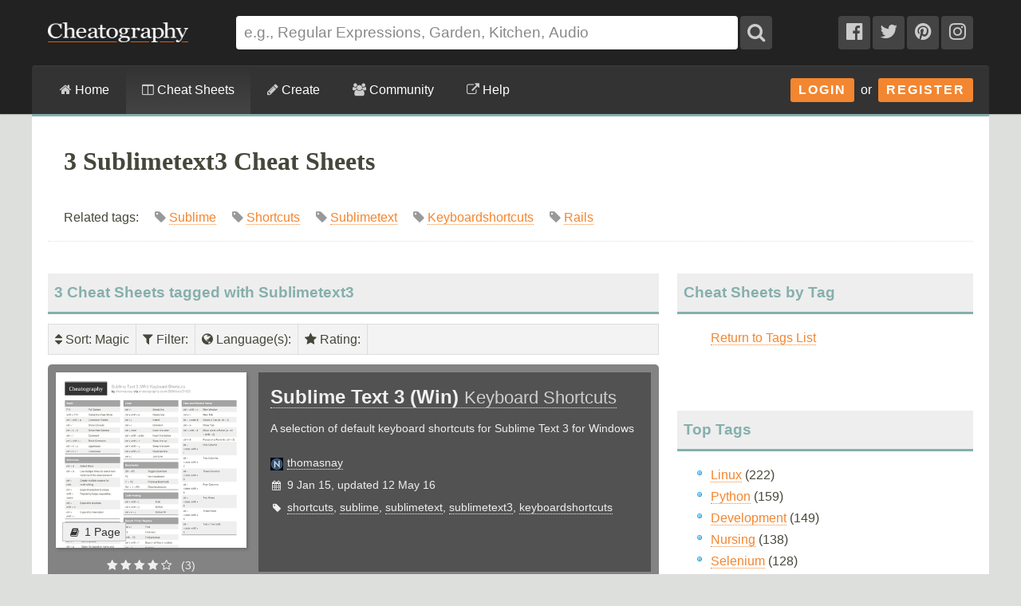

--- FILE ---
content_type: text/plain;charset=UTF-8
request_url: https://c.pub.network/v2/c
body_size: -113
content:
4216cc14-8d47-441f-90f8-d6eefa47618d

--- FILE ---
content_type: text/plain;charset=UTF-8
request_url: https://c.pub.network/v2/c
body_size: -262
content:
0abb1bb0-e383-4d3b-8cf9-8a8d043f38d2